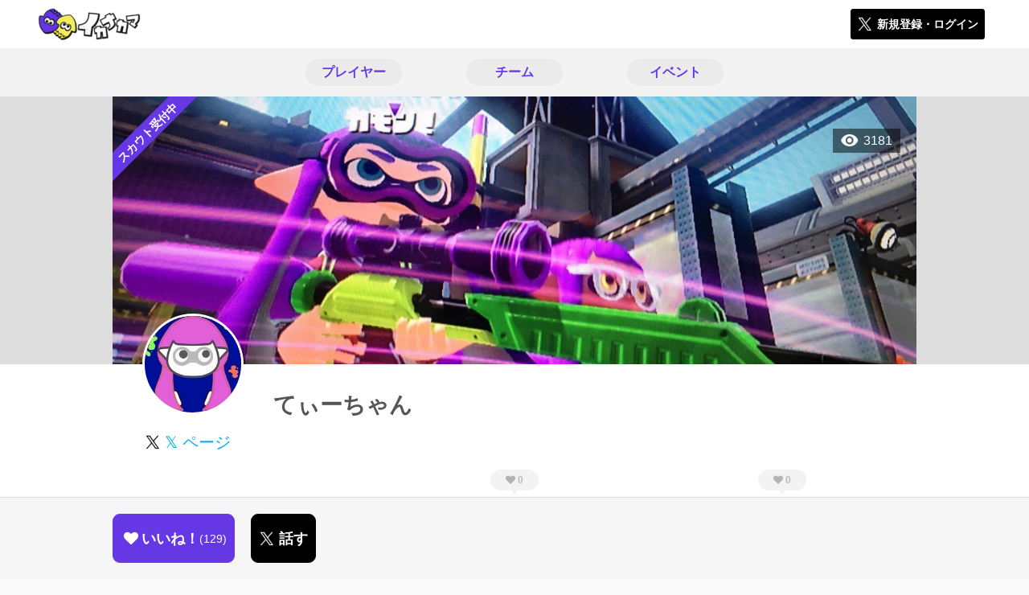

--- FILE ---
content_type: text/html; charset=utf-8
request_url: https://ikanakama.ink/users/61393
body_size: 8266
content:
<!DOCTYPE html><html><head><link rel="stylesheet" media="all" href="/production/assets/vendor/normalize.css/normalize.min.css" /><link rel="stylesheet" media="all" href="/production/assets/vendor/font-awesome/css/font-awesome.min.css" /><link rel="stylesheet" media="all" href="/production/assets/vendor/c3/c3.css" /><link rel="stylesheet" media="screen" href="/production/assets/application.2bf3eae5b7249fefd810.css" /><style>body {
    font-family: "Hiragino Kaku Gothic ProN", "Meiryo", "メイリオ", sans-serif;
}</style><meta name="csrf-param" content="authenticity_token" />
<meta name="csrf-token" content="yFuzxMaBGfA2dh9omyIW+QMIDQ8RfQSSX9ifDwTWBckkMzXwVqz8O0KkMNpYuVs+rDYBXFE8QuJIR1oDEL3c0g==" /><link rel="shortcut icon" type="image/x-icon" href="https://d3r48p4ajaoh51.cloudfront.net/production/uploads/theme/favicon/8/bdd141f1-b6b1-4191-ac2e-093437a20b5f.ico" /><link rel="apple-touch-icon" type="image/png" href="https://d3r48p4ajaoh51.cloudfront.net/production/uploads/theme/apple_touch_icon/8/a1200a83-3efe-4aa6-a9ea-8089333909a3.PNG" /><meta charset="UTF-8">
<title>イカナカマ3のプレイヤーてぃーちゃんさんのページ</title>
<meta name="description" content="新ママイカです(｀・ω・´)！ ずっと家に引きこもってるので、 手が空いてたらわりと遊べます(*˙︶˙*)☆*° とくに昼間は暇の塊です。 今作からチャージャー使いになりたいけど、 下手すぎてなれてないです。練習中です。 教えてください。スクスロ気に入ってます。 あ、ボムコロ得意です(｀・ω・´) 永遠のホタル派です。 前作フェス全てホタルに全力を注いできました...">
<link rel="canonical" href="https://ikanakama.ink/users/61393">
<meta name="twitter:card" content="summary_large_image">
<meta name="twitter:title" content="イカナカマ3のプレイヤーてぃーちゃんさんのページ">
<meta name="twitter:description" content="新ママイカです(｀・ω・´)！

ずっと家に引きこもってるので、
手が空いてたらわりと遊べます(*˙︶˙*)☆*°
とくに昼間は暇の塊です。

今作からチャージャー使いになりたいけど、
下手すぎてなれてないです。練習中です。
教えてください。スクスロ気に入ってます。
あ、ボムコロ得意です(｀・ω・´)

永遠のホタル派です。
前作フェス全てホタルに全力を注いできました...">
<meta name="twitter:image" content="https://d3r48p4ajaoh51.cloudfront.net/production/uploads/user/capture/61393/1445478c-7e3a-4a9f-907a-c0983ff6fc91.png">
<meta property="og:type" content="website">
<meta property="og:url" content="https://ikanakama.ink/users/61393">
<meta property="og:site_name" content="イカナカマ3">
<meta property="og:title" content="イカナカマ3のプレイヤーてぃーちゃんさんのページ">
<meta property="og:description" content="新ママイカです(｀・ω・´)！

ずっと家に引きこもってるので、
手が空いてたらわりと遊べます(*˙︶˙*)☆*°
とくに昼間は暇の塊です。

今作からチャージャー使いになりたいけど、
下手すぎてなれてないです。練習中です。
教えてください。スクスロ気に入ってます。
あ、ボムコロ得意です(｀・ω・´)

永遠のホタル派です。
前作フェス全てホタルに全力を注いできました...">
<meta property="og:image" content="https://d3r48p4ajaoh51.cloudfront.net/production/uploads/user/capture/61393/1445478c-7e3a-4a9f-907a-c0983ff6fc91.png">
<meta property="og:locale" content="ja_JP">
<meta name="author" content="https://sikmi.com">
<meta name="image" content="https://d3r48p4ajaoh51.cloudfront.net/production/uploads/user/capture/61393/1445478c-7e3a-4a9f-907a-c0983ff6fc91.png"><meta content="width=device-width, maximum-scale=1, user-scalable=0" name="viewport" /><style>button:not(.button-none),
[type="button"]:not(.button-none),
[type="reset"]:not(.button-none),
input[type="submit"]:not(.button-none),
.button:not(.button-none) {
  background-color: #6537E5;
  border-color: #6537E5;
}.color, a.color, .ckeditor a {
  color: #6537E5;
}
.fa.active, .active > .fa:not(.white), .fa:not(.white):not(.without-hover):hover {
  color: #6537E5;
}
.accordions .accordion.opened .accordion_title:after {
  border-color: #6537E5;
}
.status_labels .status {
  color: #6537E5;
  border-color: #6537E5;
}
.notification_popup {
  background-color: #6537E5;
}
.notification_popup:before {
  border-bottom-color: #6537E5;
}
.tabs .tabs_inner .tab.active {
  color: #6537E5;
}
.tabs .tabs_inner .tab.active:after {
  background-color: #6537E5;
}
.active .tabicon svg g path,
.active .tabicon svg g polygon {
  color: #6537E5;
  fill: #6537E5;
}
.global_nav .global_nav--link:hover .global_nav--link--inner { background-color: #6537E5; }
.local_nav--link.active       { color: #6537E5; }
.local_nav--link.active:after { border-bottom-color: #6537E5; }
.local_nav--link.active .local_nav--link_star       { background-color: #6537E5; }
.local_nav--link.active .local_nav--link_star:after { border-top-color: #6537E5; }
.bordered_label {
  border-color: rgba(101, 55, 229, 0.5);
  color: rgba(101, 55, 229, 0.5);
}
.bordered_label.active {
  border-color: rgba(101, 55, 229, 1.0);
  color: rgba(101, 55, 229, 1.0);
}
.ribbon:before, .ribbon.large:before {
  border-left-color: #6537E5;
  border-top-color: #6537E5;
}
.ribbon:after, .ribbon.large:after {
  border-right-color: #6537E5;
  border-bottom-color: #6537E5;
  -webkit-filter: brightness(0.8);
  filter: brightness(0.8);
}
.ribbon_recruit .text {
  background-color: #6537E5;
}
.border-shadow-color {
  box-shadow: 0 0 0 3px #6537E5;
}
.border-shadow.border-shadow-color {
  box-shadow: 0 0 0 3px #6537E5, 0 0 0 6px #FFFFFF;
}
.special_name > div {
  background: #6537E5;
}
.floating_button {
  background: #6537E5;
}
.detail_container .detail_main .detail_cooperation_table .sub_text a {
  color: #6537E5;
}
.stepper--step.active:before {
  background: #6537E5;
}
.stepper--step.active .stepper--step--button {
  border-color: #6537E5;
  background: #6537E5;
}
.stepper--step.active .stepper--step--button.is-inverted span {
  color: #6537E5 !important;
}
.summarized_posts .summary_title .icon {
  background-color: #6537E5;
}
.categorized_answers .category_title .icon {
  background-color: #6537E5;
}</style><script async="" src="https://www.googletagmanager.com/gtag/js?id=G-14WNF98786"></script><script>window.dataLayer = window.dataLayer || [];
function gtag(){dataLayer.push(arguments);}
gtag('js', new Date());
gtag('config', 'G-14WNF98786');</script></head><body class="users-show " style=" "><div id="wrapper"><div id="header"><div class="header_container"><div class="header_inner"><a class="logo" href="/"><img alt="イカナカマ3" src="https://d3r48p4ajaoh51.cloudfront.net/production/uploads/theme/logo/8/e3d60fd9-dd11-4112-8509-29d1b10d6b46.PNG" /></a><div class="h1_text"> </div><div class="nav_icons"><div class="button_container"><a class="button small blue" data-modal="#login"><span class="icon icon-twitter"></span><span>新規登録・ログイン</span></a></div></div></div></div></div><div id="contents"><div class="global_nav"><div class="global_nav--inner"><a class="color global_nav--link" href="/users"><div class="global_nav--link--inner">プレイヤー</div></a><a class="color global_nav--link" href="/teams"><div class="global_nav--link--inner">チーム</div></a><a class="color global_nav--link" href="/events"><div class="global_nav--link--inner">イベント</div></a></div></div><div class="local_contents"><div class="main_visual"><div class="main_visual--inner"><img alt="てぃーちゃん" src="https://d3r48p4ajaoh51.cloudfront.net/production/uploads/user/background_image/61393/d98c0f6c-c51c-4903-b4ba-5209ae8711e7-1500x500.jpg" /><div class="ribbon_recruit"><div class="text">スカウト受付中</div></div><div class="pageview">3181</div></div></div><div class="portrait"><div class="portrait--inner"><div class="model_icon large" style=""><img class="circle-clip border-shadow " alt="てぃーちゃん" style="" src="https://d3r48p4ajaoh51.cloudfront.net/production/uploads/user/image/61393/fd546598-060c-4187-83dd-1bfb174367cf-OEqebNo3_200x200.jpg" /></div><h1 class="portrait--name"><div class="portrait--master" data-crossfade="1500"></div><div>てぃーちゃん</div></h1><a class="portrait--twitter twitter-color" href="https://x.com/shiro_1101_" target="_blank"><span class="icon icon-twitter-blue"></span><span>𝕏 ページ</span></a></div></div><div class="local_nav with_star"><div class="local_nav--inner"><a class="local_nav--link active" href="/users/61393"><div class="tabicon"><div class="tabicon--svg"><?xml version="1.0" encoding="UTF-8" standalone="no"?>
<svg width="46px" height="46px" viewBox="0 0 46 46" version="1.1" xmlns="http://www.w3.org/2000/svg" xmlns:xlink="http://www.w3.org/1999/xlink">
    <!-- Generator: Sketch 41.1 (35376) - http://www.bohemiancoding.com/sketch -->
    <title>Group 15</title>
    <desc>Created with Sketch.</desc>
    <defs></defs>
    <g id="Page-1" stroke="none" stroke-width="1" fill="none" fill-rule="evenodd">
        <g id="Group-15" fill="#BBBBBB">
            <path d="M34.5,27.6 L11.5,27.6 C13.3157895,32.22875 17.754386,35.65 23,35.65 C28.245614,35.65 32.6842105,32.22875 34.5,27.6 Z" id="Path"></path>
            <path d="M23,0 C10.35,0 0,10.35 0,23 C0,35.65 10.35,46 23,46 C35.65,46 46,35.65 46,23 C46,10.35 35.65,0 23,0 Z M23,42.0571429 C12.5185714,42.0571429 3.94285714,33.4814286 3.94285714,23 C3.94285714,12.5185714 12.5185714,3.94285714 23,3.94285714 C33.4814286,3.94285714 42.0571429,12.5185714 42.0571429,23 C42.0571429,33.4814286 33.4814286,42.0571429 23,42.0571429 Z" id="Combined-Shape"></path>
            <path d="M15.7714286,21.0285714 C17.1733333,21.0285714 18.4,19.8019048 18.4,18.4 C18.4,16.9980952 17.1733333,15.7714286 15.7714286,15.7714286 C14.3695238,15.7714286 13.1428571,16.9980952 13.1428571,18.4 C13.1428571,19.8019048 14.3695238,21.0285714 15.7714286,21.0285714 L15.7714286,21.0285714 Z" id="Path"></path>
            <path d="M30.2285714,21.0285714 C31.6304762,21.0285714 32.8571429,19.8019048 32.8571429,18.4 C32.8571429,16.9980952 31.6304762,15.7714286 30.2285714,15.7714286 C28.8266667,15.7714286 27.6,16.9980952 27.6,18.4 C27.6,19.8019048 28.8266667,21.0285714 30.2285714,21.0285714 L30.2285714,21.0285714 Z" id="Path"></path>
        </g>
    </g>
</svg></div></div><div class="local_nav--link_text">基本情報</div></a><a class="local_nav--link" href="/users/61393/teams"><div class="local_nav--link_star"><i class="fa fa-heart"></i><div class="local_nav--link_star_count">0</div></div><div class="local_nav--link_num">0</div><div class="local_nav--link_text">チーム</div></a><a class="local_nav--link" href="/users/61393/events"><div class="local_nav--link_star"><i class="fa fa-heart"></i><div class="local_nav--link_star_count">0</div></div><div class="local_nav--link_num">0</div><div class="local_nav--link_text">イベント</div></a></div></div><div class="detail_container"><div class="detail_main"><table class="attributes_table"><tbody><tr><th>ガチエリア</th><td><div class="text"><a href="/users?qe%5Bcustom_attributes_attribute_value_id%5D%5B41%5D=13222">S+</a></div></td></tr><tr><th>ガチヤグラ</th><td><div class="text"><a href="/users?qe%5Bcustom_attributes_attribute_value_id%5D%5B42%5D=13234">S+</a></div></td></tr><tr><th>ガチホコ</th><td><div class="text"><a href="/users?qe%5Bcustom_attributes_attribute_value_id%5D%5B43%5D=13246">S+</a></div></td></tr><tr><th>ガチアサリ</th><td></td></tr><tr><th>フレンドコード</th><td><div class="text"><span></span></div></td></tr><tr><th>活動時間帯</th><td></td></tr><tr><th>よく使うブキ</th><td><div class="text"><a href="/users?qe%5Bcustom_attributes_attribute_value_id%5D%5B33%5D=10227">スクリュースロッシャー</a></div><div class="text"><a href="/users?qe%5Bcustom_attributes_attribute_value_id%5D%5B33%5D=10156">N-ZAP85</a></div><div class="text"><a href="/users?qe%5Bcustom_attributes_attribute_value_id%5D%5B33%5D=10182">スプラスコープ</a></div></td></tr><tr><th>配信URL</th><td><div class="text"><span></span></div></td></tr></tbody></table><div class="detail_content"><div class="text ckeditor_text">新ママイカです(｀・ω・´)！<br>
<br>
ずっと家に引きこもってるので、<br>
手が空いてたらわりと遊べます(*˙︶˙*)☆*°<br>
とくに昼間は暇の塊です。<br>
<br>
今作から<strong>チャージャー</strong>使いになりたいけど、<br>
下手すぎてなれてないです。練習中です。<br>
教えてください。<strong>スクスロ</strong>気に入ってます。<br>
あ、<strong>ボムコロ</strong>得意です(｀・ω・´)<br>
<br>
永遠の<strong>ホタル</strong>派です。<br>
前作フェス全て<strong>ホタル</strong>に全力を注いできました。<br>
<br>
一緒に<strong>通話</strong>しながらエンジョイしましょー♡<br>
<br>
<br>
<br>
※イカナカマの使い方がよくわからないので、<br>
直接<strong>DM</strong>してください。まってまーす！<br>
<br>
<strong>スカイプ</strong>　mikitea0722<br>
<strong>ディスコ</strong>　てぃーちゃん#5827<br>
<strong>フレコ　　</strong>DMで<br>
 </div></div><div class="detail_like detail_parts"><div class="title">いいね！してくれた人<span class="c-gray">（ 129 ）</span></div><div class="icons"><a class="icon" href="/users/61399"><div class="model_icon small" style=""><img class="circle-clip border-shadow " alt="ねひろ" style="" src="https://d3r48p4ajaoh51.cloudfront.net/production/uploads/user/image/61399/b4e6ec5f-dcd5-42a9-b8f3-6a4592e84a7e-QGXhv3FS_200x200.jpg" /></div></a><a class="icon" href="/users/58798"><div class="model_icon small" style=""><img class="circle-clip border-shadow " alt="とぅーん" style="" src="https://d3r48p4ajaoh51.cloudfront.net/production/uploads/user/image/58798/280bdc19-ba04-4f2d-b636-77e3773dcb27-IU_hV7P6_200x200.jpg" /></div></a><a class="icon" href="/users/60651"><div class="model_icon small" style=""><img class="circle-clip border-shadow " alt="わをぉ" style="" src="https://d3r48p4ajaoh51.cloudfront.net/production/uploads/user/image/60651/922c07b1-7c56-4835-a409-f98243081d61-lvtgJviE_200x200.jpg" /></div></a><a class="icon" href="/users/59347"><div class="model_icon small" style=""><img class="circle-clip border-shadow " alt="アンチョビ" style="" src="https://d3r48p4ajaoh51.cloudfront.net/production/uploads/user/image/59347/2502984e-f8a4-4e85-91ce-2af31b286e4e-IMG_9308.jpg" /></div></a><a class="icon" href="/users/61126"><div class="model_icon small" style=""><img class="circle-clip border-shadow " alt="ちひろ" style="" src="https://d3r48p4ajaoh51.cloudfront.net/production/uploads/user/image/61126/66e41b84-e145-4837-9b78-878b099b3cea-rXjE4NtX_200x200.jpg" /></div></a><a class="icon" href="/users/58469"><div class="model_icon small" style=""><img class="circle-clip border-shadow " alt="終了" style="" src="https://d3r48p4ajaoh51.cloudfront.net/production/uploads/user/image/58469/c7dce4f6-1bb1-4a36-8b3f-a92a074db542.jpg" /></div></a><a class="icon" href="/users/61317"><div class="model_icon small" style=""><img class="circle-clip border-shadow " alt="うじょう" style="" src="https://d3r48p4ajaoh51.cloudfront.net/production/uploads/user/image/61317/16beb8c7-2b79-4162-88d0-e262d38b9cde-himesamune.jpg" /></div></a><a class="icon" href="/users/60295"><div class="model_icon small" style=""><img class="circle-clip border-shadow " alt="sira2ira" style="" src="https://d3r48p4ajaoh51.cloudfront.net/production/uploads/user/image/60295/e27e89fd-671f-46d4-bf10-793b64ac3639-_20170804_002830.jpg" /></div></a><a class="icon" href="/users/60349"><div class="model_icon small" style=""><img class="circle-clip border-shadow " alt="i_am_yuchi" style="" src="https://d3r48p4ajaoh51.cloudfront.net/production/uploads/user/image/60349/1b86f541-42c0-4d0a-ae11-e098bf81b405.jpg" /></div></a><a class="icon" href="/users/60772"><div class="model_icon small" style=""><img class="circle-clip border-shadow " alt="クリッキー" style="" src="https://d3r48p4ajaoh51.cloudfront.net/production/uploads/user/image/60772/28ffa240-6671-43f0-836e-047dfb489c98-IMG_po0ji.jpg" /></div></a><a class="icon" href="/users/61645"><div class="model_icon small" style=""><img class="circle-clip border-shadow " alt="ひでやん" style="" src="https://d3r48p4ajaoh51.cloudfront.net/production/uploads/user/image/61645/442326b9-f551-4ea4-b9ff-fe653f4e06c7-HlfMGgJI_200x200.jpg" /></div></a><a class="icon" href="/users/58766"><div class="model_icon small" style=""><img class="circle-clip border-shadow " alt="broom" style="" src="https://d3r48p4ajaoh51.cloudfront.net/production/uploads/user/image/58766/86a0671a-b154-4a83-8d23-0b7649ed73f6-IMG_3066.jpg" /></div></a><a class="icon" href="/users/61676"><div class="model_icon small" style=""><img class="circle-clip border-shadow " alt="Pokekartdx" style="" src="https://d3r48p4ajaoh51.cloudfront.net/production/uploads/user/image/61676/ac2fe0e8-6cba-4d3f-b473-82610babe0b6.jpg" /></div></a><a class="icon" href="/users/61324"><div class="model_icon small" style=""><img class="circle-clip border-shadow " alt="サンシャイン子" style="" src="https://d3r48p4ajaoh51.cloudfront.net/production/uploads/user/image/61324/7838b7a8-ace5-4ea8-9a0e-6f7404643143-jZBudmy4_200x200.jpg" /></div></a></div><a class="show_all color" href="/stars/get_all?class=User&amp;id=61393">いいね！してくれた人を全員見る</a></div></div><div class="detail_comment"><div class="detail_comment_inner"><div class="detail_comment_title">コメント<span class="c-gray">（ 3 ）</span></div><div class="comments"><div class="comment" style=""><a class="comment_icon" href="/users/73269"><div class="model_icon small" style=""><img class="circle-clip border-shadow " alt="ARUMUKO4594" style="" src="https://d3r48p4ajaoh51.cloudfront.net/production/uploads/user/image/73269/63cab7b9-88dd-45e3-acef-7d53b2d7dd9e-4F0ic743_200x200.jpg" /></div></a><div class="comment_content"><a class="comment_owner" href="/users/73269">ARUMUKO4594</a><div class="comment_datetime">2017年10月13日 21時22分</div><div class="comment_text"><p>いいね、ありがとうございます(*≧∀≦*)</p></div><div class="comment_like"><div class="comment_like_icon" data-path="/comments/55007/star"><i class="fa fa-heart"></i></div><div class="comment_like_count like-text">0</div></div></div></div><div class="comment" style=""><a class="comment_icon" href="/users/107602"><div class="model_icon small" style=""><img class="circle-clip border-shadow " alt="Nox_jastin" style="" src="https://d3r48p4ajaoh51.cloudfront.net/production/uploads/user/image/107602/67372796-9a4d-418a-b492-e8e3783c2e5c.jpg" /></div></a><div class="comment_content"><a class="comment_owner" href="/users/107602">Nox_jastin</a><div class="comment_datetime">2017年10月29日 11時56分</div><div class="comment_text"><p>いいね！ありがとうございます</p></div><div class="comment_like"><div class="comment_like_icon" data-path="/comments/62671/star"><i class="fa fa-heart"></i></div><div class="comment_like_count like-text">0</div></div></div></div><div class="comment" style=""><a class="comment_icon" href="/users/59599"><div class="model_icon small" style=""><img class="circle-clip border-shadow " alt="とみー" style="" src="https://d3r48p4ajaoh51.cloudfront.net/production/uploads/user/image/59599/f716d9ca-2c16-4ab6-a620-4ac124cc2da0-JPEG_20170819_164917.jpg" /></div></a><div class="comment_content"><a class="comment_owner" href="/users/59599">とみー</a><div class="comment_datetime">2017年11月4日 0時18分</div><div class="comment_text"><p>イミングランドにイイね！ありがとうございました(ﾉ^^)ﾉ</p></div><div class="comment_like"><div class="comment_like_icon" data-path="/comments/65245/star"><i class="fa fa-heart"></i></div><div class="comment_like_count like-text">0</div></div></div></div></div><div class="comment_warning">コメントするにはログインが必要です</div></div></div><div class="breadcrumb"><a href="/">HOME</a> > <a href="/users">プレイヤー一覧</a> > プレイヤー詳細</div><div class="fixed_bottom_spacer"></div><div class="fixed_bottom"><div class="fixed_bottom_inner"><div class="left_contents"><div class="button icon-button like_User_61393 not-logined" data-like="#" data-path="/users/61393/star"><i class="fa fa-heart white"></i><span class="text">いいね！</span><span class="num like-text">129</span></div><a class="button icon-button blue" href="https://x.com/share?url=%5Bhttps%3A%2F%2Fikanakama.ink%2Fusers%2F61393%5D&amp;text=%40shiro_1101_+%E3%81%A6%E3%81%83%E3%83%BC%E3%81%A1%E3%82%83%E3%82%93%E3%81%95%E3%82%93%E3%80%81%E3%81%AF%E3%81%98%E3%82%81%E3%81%BE%E3%81%97%E3%81%A6%E3%80%82%E3%82%A4%E3%82%AB%E3%83%8A%E3%82%AB%E3%83%9E3%E3%81%A7%E8%A6%8B%E3%81%A4%E3%81%91%E3%81%9F%E3%81%AE%E3%81%A7%E5%A3%B0%E3%82%92%E3%81%8B%E3%81%91%E3%81%A6%E3%81%BF%E3%81%BE%E3%81%97%E3%81%9F%E3%80%82&amp;hashtags=%E3%82%B9%E3%83%97%E3%83%A9%E3%83%88%E3%82%A5%E3%83%BC%E3%83%B33" target="_blank"><span class="icon icon-twitter"></span><span>話す</span></a></div><div class="right_contents"></div></div></div></div></div></div></div><div class="modal" id="login"><div class="modal_content"><div class="title">イカナカマ3に参加する</div><div class="text left">イカナカマ3への参加希望ありがとうございます！</div><div class="text left">参加の前に「<a class="color" href="/terms" target="_blank">利用規約</a>」をご一読ください。</div><div class="text left">また、イカナカマ3への参加には 𝕏 アカウントが必要となります。事前に 𝕏 アカウントの取得をお願い致します。</div><div class="text left">参加の準備が整いましたら、以下のボタンからご登録をお願い致します。</div><a class="button icon-button blue" rel="nofollow" data-method="post" href="/auth/twitter"><span class="icon icon-twitter"></span><span>利用規約に同意して登録</span></a></div></div><div class="modal" id="able_secede"><div class="modal_content"><div class="title">脱退</div><div class="text"><span class="team_name"></span>から脱退します。<br />よろしいですか？</div><div class="buttons"><div class="button gray close_modal_js">脱退しない</div></div></div></div><div class="modal" id="unable_secede"><div class="modal_content"><div class="title">脱退</div><div class="text left"><div class="red-text">現在、あなたしか管理者がいないため脱退することができません。</div>1チームにつき1人以上の管理者が必要です。脱退するには、他メンバーを管理者に指名する必要があります。</div></div></div><script src="//cdn.ckeditor.com/4.19.0/standard-all/ckeditor.js"></script><script>CKEDITOR.replaceClass = null;var root = '/production/assets/vendor/ckeditor/';var config_js = '/production/assets/ckeditor_config.2bf3eae5b7249fefd810.js';var ckeditor_can_upload_image = true;var is_remove_puyo_simulator_plugin = true;</script><script>// 今のところ不要だけど一応取得
var param = document.querySelector('meta[name="csrf-param"]').content;
var token = document.querySelector('meta[name="csrf-token"]').content;

(function() {
  if (typeof CKEDITOR != 'undefined') {
    CKEDITOR.plugins.addExternal( 'confighelper', root + 'plugins/confighelper/', 'plugin.js' );
    CKEDITOR.plugins.addExternal( 'youtube', root + 'plugins/youtube/', 'plugin.js' );
    CKEDITOR.plugins.addExternal( 'divarea', root + 'plugins/divarea/', 'plugin.js' );
    CKEDITOR.plugins.addExternal( 'tweet', root + 'plugins/tweet/', 'plugin.js' );
    CKEDITOR.plugins.addExternal( 'puyo_simulator', root + 'plugins/puyo_simulator/', 'plugin.js' );

    var targets = document.querySelectorAll('textarea.ckeditor');
    [].forEach.call(targets, function(elm){
      if (elm.id !== undefined && CKEDITOR.instances[elm.id] === undefined) {
        var ckeditor_config = { customConfig: config_js };
        if ( !ckeditor_can_upload_image ) { ckeditor_config.toolbar = 'NoImg'; }
        if (is_remove_puyo_simulator_plugin) { ckeditor_config.removePlugins = 'puyo_simulator'; }

        instance = CKEDITOR.replace(elm.id, ckeditor_config);

        // CSRFトークンをセット
        instance.on('fileUploadRequest', function (evt) {
          evt.data.requestData = {};
          evt.data.requestData[param] = token;

          // 管理ページならスコープを定義する
          if ( document.querySelector('#admin-layout') !== null ) {
            evt.data.requestData['scope'] = 'Admin';
          }
        }, null, null, 5);
      }
    });
  }
})();</script><script src="/production/assets/vendor/load-image/load-image.all.min.js"></script><script async="" charset="UTF-8" id="twitter-wjs" src="//platform.twitter.com/widgets.js"></script><script src="/production/assets/vendor/d3/d3.min.js"></script><script src="/production/assets/vendor/c3/c3.min.js"></script><script src="/production/assets/application.2bf3eae5b7249fefd810.js"></script><div class="detail_container star_owners" style="display: none"><div class="detail_like detail_parts"><div class="title">いいね!してくれた人<span class="c-gray like_count"></span><div class="fa fa-close"></div></div><div class="icons"></div></div></div></body></html>